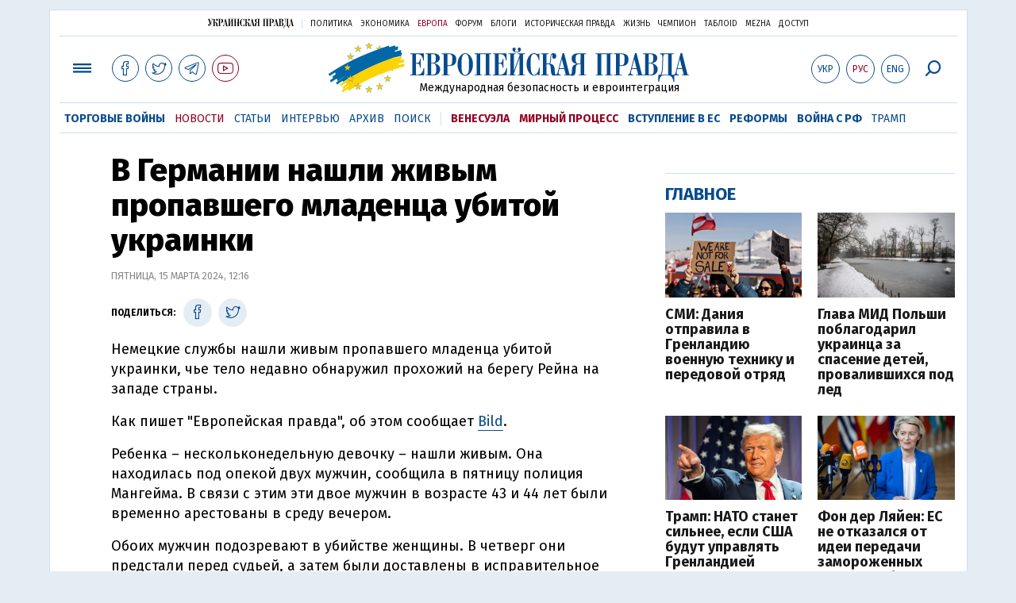

--- FILE ---
content_type: text/html; charset=utf-8
request_url: https://www.eurointegration.com.ua/rus/news/2024/03/15/7181787/
body_size: 8502
content:
<!doctype html><html lang="ru"><head><script async src="https://cdn.onthe.io/io.js/BatfCWqbjmxr"></script>
<script>window._io_config=window._io_config||{},window._io_config["0.2.0"]=window._io_config["0.2.0"]||[],window._io_config["0.2.0"].push({page_url:"https://www.eurointegration.com.ua/rus/news/2024/03/15/7181787/",page_url_canonical:"/news/2024/03/15/7181787/",page_title:"В Германии нашли живым пропавшего младенца убитой украинки",page_type:"article",page_language:"ru",article_authors:[],article_categories:["Германия","инциденты","криминал"],article_subcategories:["Германия","инциденты","криминал"],article_type:"news",article_word_count:"197",article_publication_date:"Fri, 15 Mar 2024 12:16:57 +0200"})</script><title>В Германии нашли живым пропавшего младенца убитой украинки | Европейская правда</title><meta name="viewport" content="width=device-width,initial-scale=1,maximum-scale=1,user-scalable=yes"><link href="https://fonts.googleapis.com/css?family=Fira+Sans:400,400i,700,700i,800,800i&amp;subset=cyrillic" rel="stylesheet"><link rel="stylesheet" href="/misc/v3/index.css?v=26"><link rel="stylesheet" href="/misc/v3/responsive.css?v=18"><script src="/misc/v3/jquery-1.9.1.min.js"></script>
<script src="/misc/v3/common.js?v=15"></script>
<script src="/misc/v3/matchMedia.js"></script>
<script src="/misc/v3/endless_rus.js?v=3"></script><meta name="google-site-verification" content="tWwp9J-eMNf-6HWgQzkKELIHtAw9jQO63DHPWqBo-rc"><meta name="robots" content="index,follow"><link rel="canonical" href="https://www.eurointegration.com.ua/rus/news/2024/03/15/7181787/"><link rel="amphtml" href="https://www.eurointegration.com.ua/rus/news/2024/03/15/7181787/index.amp"><link rel="alternate" href="https://www.eurointegration.com.ua/rus/news/2024/03/15/7181787/" hreflang="ru"><link rel="alternate" href="https://www.eurointegration.com.ua/news/2024/03/15/7181787/" hreflang="uk"><link rel="alternate" href="https://www.eurointegration.com.ua/eng/news/2024/03/15/7181787/" hreflang="en"><meta property="og:title" content="В Германии нашли живым пропавшего младенца убитой украинки"><meta property="og:type" content="article"><meta property="og:url" content="https://www.eurointegration.com.ua/rus/news/2024/03/15/7181787/"><meta property="og:image" content="https://img.eurointegration.com.ua/images/doc/a/5/a5c96a4-d14d7cb79931a6495df2323660abbf22,ac96efdb.webp"><meta property="og:site_name" content="Европейская правда"><meta property="fb:app_id" content="552500884859152"><meta property="og:description" content="Немецкие службы нашли пропавшего младенца убитой украинки, чье тело недавно обнаружил прохожий на берегу Рейна на западе страны."><meta name="twitter:card" content="summary_large_image"><meta name="twitter:site" content="@EuropeanPravda"><meta name="twitter:title" content="В Германии нашли живым пропавшего младенца убитой украинки"><meta name="twitter:description" content="Немецкие службы нашли пропавшего младенца убитой украинки, чье тело недавно обнаружил прохожий на берегу Рейна на западе страны."><meta name="twitter:image:src" content="https://img.eurointegration.com.ua/images/doc/a/5/a5c96a4-d14d7cb79931a6495df2323660abbf22,ac96efdb.webp"><script type="application/ld+json">{"@context":"https://schema.org","@type":"NewsArticle","headline":"В Германии нашли живым пропавшего младенца убитой украинки","name":"В Германии нашли живым пропавшего младенца убитой украинки","datePublished":"2024-03-15T12:16:57+02:00","dateModified":"2024-03-15T12:16:57+02:00","description":"Немецкие службы нашли пропавшего младенца убитой украинки, чье тело недавно обнаружил прохожий на берегу Рейна на западе страны.","mainEntityOfPage":{"@type":"WebPage","@id":"https://www.eurointegration.com.ua/rus/news/2024/03/15/7181787/"},"author":{"@type":"Organization","name":"Европейская правда"},"image":{"@type":"ImageObject","url":"https://img.eurointegration.com.ua/images/doc/a/5/a5c96a4-d14d7cb79931a6495df2323660abbf22,ac96efdb.webp","width":"","height":""},"publisher":{"@type":"Organization","name":"Европейская правда","logo":{"@type":"ImageObject","url":"https://img.eurointegration.com.ua/images/publisher-euro-logo.png","width":445,"height":60}}}</script><link title type="application/rss+xml" rel="alternate" href="http://www.eurointegration.com.ua/rss/"><link rel="shortcut icon" href="/favicon.ico"><style>.thumb-wrap{position:relative;padding-bottom:56.25%;height:0;overflow:hidden}.thumb-wrap iframe{position:absolute;top:0;left:0;width:100%;height:100%;border-width:0;outline-width:0}.jc-right:before{content:"\e60e"}.jc-left:before{content:"\e60d"}</style><style type="text/css"><!--.zoomimg:after{background-image:url(https://www.eurointegration.com.ua/files/2/f/2f3dee0-zoom1.svg)!important}@media screen and (min-width:921px){.top_all_sections .top_menu__link:first-child{margin-left:12px;margin-right:12px}.top_options .top_options__item:last-child{margin-left:12px;margin-right:12px}}@media screen and (max-width:600px){.post__social__item{width:36px;min-width:36px}}@media screen and (min-width:780px) and (max-width:920px){.post__social__item{min-width:36px}}.layout_section_inner .content_column{width:95%}@media screen and (max-width:920px){.modal_local{top:98px!important}}.article_main .article__date{font:12px/1.3em fira sans,Arial,sans-serif}.article_img .article__media{margin-right:10px}@media screen and (max-width:920px){.layout_news_inner .right_column_content{display:none}}.article_story_grid .article__date{font:12px/1.3em fira sans,Arial,sans-serif}.article_main .article__subtitle{font:17px/1.1em fira sans,Arial,sans-serif}.article_story_grid .article__title a:after{margin:0 10px}.article_choice .article__title a:after{margin:0 10px}.label{font:22px/1em fira sans,Arial,sans-serif;font-weight:700}.common_content_articles .label{padding-bottom:14px}.news>div.article_img:first-child{margin-top:10px}.post__text ol{list-style:decimal;display:block;margin-block-start:0;margin-block-end:1em;margin-inline-start:0;margin-inline-end:0;padding-inline-start:20px;padding-left:32px}.post__text ol li{position:relative;padding:10px 0 10px 10px}.post__text ul{list-style:none;display:block;margin-block-start:0;margin-block-end:1em;margin-inline-start:0;margin-inline-end:0;padding-inline-start:20px}.post__text ul li{position:relative;padding:10px 0 10px 10px}.post__text ul li:before{content:'';width:9px;height:9px;border-radius:50%;background:#111;position:absolute;left:-18px;top:18px;z-index:2}.advtext_mob{display:block;font-family:proxima_nova_rgregular,Arial,sans-serif;font-size:9px;color:#bbb;text-transform:uppercase;text-align:left;margin-top:5px;margin-bottom:5px}@media screen and (min-width:500px){.advtext_mob{display:none}}.fb_iframe_widget_fluid_desktop,.fb_iframe_widget_fluid_desktop span,.fb_iframe_widget_fluid_desktop iframe{width:100%!important}@media screen and (max-width:920px){.article__topic{width:100%;padding:12px 0;float:none}}.modal-content{font-family:fira,Arial,sans-serif;font-weight:600}@media screen and (max-width:640px){.all-menu__additional{display:block;width:100%;margin-top:10px}.modal_local{overflow:auto;height:100vh}}@media screen and (min-width:1024px){.block_post_small{width:705px;margin:0 auto}}.post__photo img{width:100%;height:auto}.block_side_banner>*{display:none}.block_side_banner>*:not(script):not(style){display:block;margin:0 auto 15px}.post__text h3,.post__text h3 b,.post__text h3 strong,.header1,.header1 b,.header1 strong{font:25px/1.1em fira,Arial,sans-serif;font-weight:600;margin:15px 0 10px;text-align:left!important;background:0 0}.hl,.left_border{background:#e5edf4;padding:20px!important;margin:10px -15px;font-size:19px;line-height:1.3em}.hl_info{background:#fff;border:#cfddeb 1px solid;color:#444;padding:15px!important;margin:10px -15px 10px 15px;font-size:15px}.top_content_article .article_main{height:calc(100% – 15px)}.post__text h3,.post__text h3 b,.post__text h3 strong,.header1,.header1 b,.header1 strong{font:25px/1.1em fira sans,Arial,sans-serif}.post__service_bottom{margin-bottom:20px}.fh .layout_main{padding-top:25px}.header1,.header1 b,.header1 strong{font-weight:700}--></style><script>$(document).ready(function(){moveTopBanner()}),$(window).resize(function(){moveTopBanner()}).resize();function moveTopBanner(){var $div,mq=window.matchMedia("(min-width: 920px)");mq.matches?($div=$(".top_content > .unit_fpage-banner"),console.log("1"),$div.length&&($div.remove(),$div.eq(0).prependTo(".common_content_articles"))):($div=$(".common_content_articles > .unit_fpage-banner"),console.log("2"),$div.length&&($div.remove(),$div.eq(0).appendTo(".top_content")))}</script><style>.top_content .unit_fpage-banner{order:1;width:100%;padding-left:12px;padding-right:12px}</style><script>(function(i,s,o,g,r,a,m){i.GoogleAnalyticsObject=r,i[r]=i[r]||function(){(i[r].q=i[r].q||[]).push(arguments)},i[r].l=1*new Date,a=s.createElement(o),m=s.getElementsByTagName(o)[0],a.async=1,a.src=g,m.parentNode.insertBefore(a,m)})(window,document,"script","//www.google-analytics.com/analytics.js","ga"),ga("create","UA-554376-13","auto"),ga("send","pageview")</script><script async src="https://pagead2.googlesyndication.com/pagead/js/adsbygoogle.js?client=ca-pub-4177955927398446" crossorigin="anonymous"></script><style>.post__text h2{padding:18px 0 10px;font-size:30px;line-height:1.15em}@media screen and (max-width:480px){.post__text h2{font-size:24px}}</style></head><body><div class="unit_header-banner"></div><header class="header"><div class="layout"><nav class="block block_project_menu"><ul class="project_menu layout_width"><li class="project_menu__item"><a href="//www.pravda.com.ua/rus/" class="main_up_logo_rus">Украинская правда</a><li class="project_menu__item"><span class="project_menu__spacer"></span><li class="project_menu__item"><a href="//www.pravda.com.ua/rus/" class="project_menu__link">Политика</a><li class="project_menu__item"><a href="//www.epravda.com.ua/rus/" class="project_menu__link">Экономика</a><li class="project_menu__item"><a href="//www.eurointegration.com.ua/rus/" class="project_menu__link project_menu__link_active">Европа</a><li class="project_menu__item"><a href="//forum.pravda.com.ua" class="project_menu__link">Форум</a><li class="project_menu__item"><a href="//blogs.pravda.com.ua" class="project_menu__link">Блоги</a><li class="project_menu__item"><a href="//www.istpravda.com.ua" class="project_menu__link">Историческая правда</a><li class="project_menu__item"><a href="//life.pravda.com.ua" class="project_menu__link">Жизнь</a><li class="project_menu__item"><a href="//champion.com.ua" class="project_menu__link">Чемпион</a><li class="project_menu__item"><a href="//tabloid.pravda.com.ua" class="project_menu__link">ТаблоID</a><li class="project_menu__item"><a href="//mezha.media/" class="project_menu__link">Mezha</a><li class="project_menu__item"><a href="//dostup.pravda.com.ua" class="project_menu__link">Доступ</a></ul></nav><div class="header__content"><div class="layout__inner_head"><div class="top_all_sections"><a class="top_menu__link modal_menu_open menu-link" onclick=return!1><span class="icon-menu"></span></a>
<a href="https://www.facebook.com/eupravda" target="_blank" class="top__social__item"><span class="icon-facebook"></span></a>
<a href="https://twitter.com/EuropeanPravda" target="_blank" class="top__social__item"><span class="icon-twitter"></span></a>
<a href="https://t.me/EurointegrationComUA" target="_blank" class="top__social__item"><span class="icon-telegram"></span></a>
<a href="https://www.youtube.com/@EuroPravda" target="_blank" class="top__social__item top__social__item_red"><span class="icon-youtube"></span></a></div><div class="top_options"><a href="/news/2024/03/15/7181787/" class="top_options__item top_options__item_lang"><span class="options_text">Укр</span></a>
<a href="/rus/news/2024/03/15/7181787/" class="top_options__item top_options__item_active top_options__item_lang"><span class="options_text">Рус</span></a>
<a href="/eng/news/2024/03/15/7181787/" class="top_options__item top_options__item_lang"><span class="options_text">Eng</span></a>
<a href="https://www.eurointegration.com.ua/rus/search/" onclick=return!1 class="top_options__item top_options__item_search modal_search_open search-link"><span class="icon-search"></span></a></div><div class="main_logo"><h1><a class="main_logo__link" href="/rus/"><span class="main_logo__symbol"></span><span class="main_logo__image_rus">Европейская правда</span></a></h1><div class="main_logo__description">Международная безопасность и евроинтеграция</div></div></div><div data-vr-zone="Mobile main menu" class="modal_menu modal_local"><div class="close-link-menu"><div><a onclick=return!1 href><span class="icon-close"></span></a></div></div><div class="layout"><div class="layout__inner"><div class="wide-nav"><ul class="all-menu__main"><li data-vr-contentbox="Торговые войны" data-vr-contentbox-url="https://www.eurointegration.com.ua/project/2019/tradewars/index.html" target="_blank" class="all-menu__main__item"><a data-vr-headline href="https://www.eurointegration.com.ua/project/2019/tradewars/index.html" target="_blank" class="all-menu__main__link">Торговые войны</a><li data-vr-contentbox="Навигатор" data-vr-contentbox-url="http://navigator.eurointegration.com.ua" target="_blank" class="all-menu__main__item"><a data-vr-headline href="http://navigator.eurointegration.com.ua" target="_blank" class="all-menu__main__link">Навигатор</a><li data-vr-contentbox="Новости" data-vr-contentbox-url="/rus/news/" class="all-menu__main__item"><a data-vr-headline href="/rus/news/" class="all-menu__main__link">Новости</a><li data-vr-contentbox="Темы" data-vr-contentbox-url="/rus/tags/" class="all-menu__main__item"><a data-vr-headline href="/rus/tags/" class="all-menu__main__link">Темы</a><li data-vr-contentbox="Статьи" data-vr-contentbox-url="/rus/articles/" class="all-menu__main__item"><a data-vr-headline href="/rus/articles/" class="all-menu__main__link">Статьи</a><li data-vr-contentbox="Интервью" data-vr-contentbox-url="/rus/interview/" class="all-menu__main__item"><a data-vr-headline href="/rus/interview/" class="all-menu__main__link">Интервью</a><li data-vr-contentbox="Колонки" data-vr-contentbox-url="/rus/experts/" class="all-menu__main__item"><a data-vr-headline href="/rus/experts/" class="all-menu__main__link">Колонки</a><li data-vr-contentbox="Архив" data-vr-contentbox-url="/rus/archives/" class="all-menu__main__item"><a data-vr-headline href="/rus/archives/" class="all-menu__main__link">Архив</a><li data-vr-contentbox="Поиск" data-vr-contentbox-url="/rus/search/" class="all-menu__main__item"><a data-vr-headline href="/rus/search/" class="all-menu__main__link">Поиск</a></ul><ul class="all-menu__sections"><li class="all-menu__sections__item"><a href="/rus/tags/venezuela/" class="all-menu__sections__link top_menu__link_selected_red">Венесуэла</a><li class="all-menu__sections__item"><a href="/rus/tags/peace-talks/" class="all-menu__sections__link top_menu__link_selected_red">Мирный процесс</a><li class="all-menu__sections__item"><a href="/rus/tags/eu-ukraine/" class="all-menu__sections__link">Вступление в ЕС</a><li class="all-menu__sections__item"><a href="/rus/tags/reforms/" class="all-menu__sections__link">Реформы</a><li class="all-menu__sections__item"><a href="/rus/tags/russian-crisis/" class="all-menu__sections__link">Война с РФ</a><li class="all-menu__sections__item"><a href="/rus/tags/trump/" class="all-menu__sections__link">Трамп</a></ul><ul class="all-menu__additional"><li class="all-menu__additional__item"><a href="//www.pravda.com.ua/rus/" class="all-menu__additional__link">Украинская правда</a><li class="all-menu__additional__item"><a href="//www.epravda.com.ua/rus/" class="all-menu__additional__link">Экономика</a><li class="all-menu__additional__item"><a href="//www.eurointegration.com.ua/rus/" class="all-menu__additional__link all-menu__additional__link_active">Европа</a><li class="all-menu__additional__item"><a href="//forum.pravda.com.ua" class="all-menu__additional__link">Форум</a><li class="all-menu__additional__item"><a href="//blogs.pravda.com.ua" class="all-menu__additional__link">Блоги</a><li class="all-menu__additional__item"><a href="//www.istpravda.com.ua" class="all-menu__additional__link">Историческая правда</a><li class="all-menu__additional__item"><a href="//life.pravda.com.ua" class="all-menu__additional__link">Жизнь</a><li class="all-menu__additional__item"><a href="//tabloid.pravda.com.ua" class="all-menu__additional__link">ТаблоID</a><li class="all-menu__additional__item"><a href="//mezha.media/" class="all-menu__additional__link">Mezha</a><li class="all-menu__additional__item"><a href="//dostup.pravda.com.ua" class="all-menu__additional__link">Доступ</a></ul><div class="menu-social"><a class="menu-social__item" href="https://www.facebook.com/eupravda" target="_blank"><span class="icon-facebook"></span></a>
<a class="menu-social__item" href="https://twitter.com/EuropeanPravda" target="_blank"><span class="icon-twitter"></span></a>
<a class="menu-social__item" href="https://t.me/EurointegrationComUA" target="_blank"><span class="icon-telegram"></span></a>
<a class="menu-social__item menu-social__item_red" href="https://www.youtube.com/@EuroPravda" target="_blank"><span class="icon-youtube"></span></a></div></div></div></div></div><div class="modal modal_search modal_local"><div class="close-link close-link-search"><div><a onclick=return!1 href><span class="icon-close"></span></a></div></div><div class="layout"><div class="dialog dialog_search"><div class="search-container"><form action="https://www.eurointegration.com.ua/rus/search/" method="get"><div class="search-form"><div><input name="search" class="search-field" type="text" placeholder="Что вы ищете?"></div><div><input class="search-button" type="submit" value="Найти"></div></div></form></div></div></div></div></div><div id="current_id" style="display:none">7181787</div><nav data-vr-zone="Main menu" class="block block_menu"><div class="layout__width"><div class="nav-wrapper priority-nav"><ul class="top_menu"><li data-vr-contentbox="Торговые войны" data-vr-contentbox-url="https://www.eurointegration.com.ua/project/2019/tradewars/index.html" target="_blank" class="top_menu__item"><a data-vr-headline href="https://www.eurointegration.com.ua/project/2019/tradewars/index.html" target="_blank" class="top_menu__link top_menu__link_selected">Торговые войны</a><li data-vr-contentbox="Новости" data-vr-contentbox-url="/rus/news/" class="top_menu__item"><a data-vr-headline href="/rus/news/" class="top_menu__link top_menu__link_active">Новости</a><li data-vr-contentbox="Статьи" data-vr-contentbox-url="/rus/articles/" class="top_menu__item"><a data-vr-headline href="/rus/articles/" class="top_menu__link">Статьи</a><li data-vr-contentbox="Интервью" data-vr-contentbox-url="/rus/interview/" class="top_menu__item"><a data-vr-headline href="/rus/interview/" class="top_menu__link">Интервью</a><li data-vr-contentbox="Архив" data-vr-contentbox-url="/rus/archives/" class="top_menu__item"><a data-vr-headline href="/rus/archives/" class="top_menu__link">Архив</a><li data-vr-contentbox="Поиск" data-vr-contentbox-url="/rus/search/" class="top_menu__item"><a data-vr-headline href="/rus/search/" class="top_menu__link">Поиск</a><li class="top_menu__item"><span class="top_menu__spacer"></span><li class="top_menu__item"><a href="/rus/tags/venezuela/" id="7092440" class="top_menu__link top_menu__link_selected_red">Венесуэла</a><li class="top_menu__item"><a href="/rus/tags/peace-talks/" id="7205977" class="top_menu__link top_menu__link_selected_red">Мирный процесс</a><li class="top_menu__item"><a href="/rus/tags/eu-ukraine/" id="7134960" class="top_menu__link top_menu__link_selected">Вступление в ЕС</a><li class="top_menu__item"><a href="/rus/tags/reforms/" id="7212963" class="top_menu__link top_menu__link_selected">Реформы</a><li class="top_menu__item"><a href="/rus/tags/russian-crisis/" id="7133593" class="top_menu__link top_menu__link_selected">Война с РФ</a><li class="top_menu__item"><a href="/rus/tags/trump/" id="7079497" class="top_menu__link">Трамп</a></ul></div></div></nav></div></div></header><div class="layout layout_main layout_news" id="endless7181787"><div class="layout_news_inner"><div class="article_content"><div class="content_news_column"><article class="post"><header class="post__header"><h1 class="post__title">В Германии нашли живым пропавшего младенца убитой украинки</h1><div class="post__time">Пятница, 15 марта 2024, 12:16</div></header><div class="block_post"><aside class="post__service"><div class="post__statistic"></div><script type="text/javascript">function fb_share(share_url){FB.ui({method:"share",href:share_url},function(){})}function tw_share(share_url,share_title){var loc=share_url,title=encodeURIComponent(share_title);window.open("https://twitter.com/share?url="+loc+"&text="+encodeURIComponent(share_title)+"&via=EuropeanPravda&","twitterwindow","height=450, width=550, top="+($(window).height()/2-225)+", left="+$(window).width()/2+", toolbar=0, location=0, menubar=0, directories=0, scrollbars=0")}</script><div class="post__social post__social_top"><span class="post__social_text">Поделиться:</span>
<a href="https://www.facebook.com/sharer/sharer.php?u=https://www.eurointegration.com.ua/rus/news/2024/03/15/7181787/" class="post__social__item post__social__item_facebook" target="_blank"><span class="icon icon-facebook"></span></a>
<a href onclick='return tw_share("https://www.eurointegration.com.ua/rus/news/2024/03/15/7181787/","В Германии нашли живым пропавшего младенца убитой украинки"),!1' class="post__social__item post__social__item_twitter"><span class="icon icon-twitter"></span></a></div></aside><div class="post__text" data-io-article-url="https://www.eurointegration.com.ua/rus/news/2024/03/15/7181787/"><p>Немецкие службы нашли живым пропавшего младенца убитой украинки, чье тело недавно обнаружил прохожий на берегу Рейна на западе страны.<p>Как пишет "Европейская правда", об этом сообщает <a href="https://www.bild.de/regional/baden-wuerttemberg/news/hockenheim-baby-von-getoeteter-ukrainerin-lebt-zwei-festnahmen-87526562.bild.html" rel="noopener noreferrer" target="_blank">Bild</a>.<p>Ребенка&nbsp;&ndash; нескольконедельную девочку&nbsp;&ndash; нашли живым. Она находилась под опекой двух мужчин, сообщила в пятницу полиция Мангейма. В связи с этим эти двое мужчин в возрасте 43 и 44 лет были временно арестованы в среду вечером.<p>Обоих мужчин подозревают в убийстве женщины. В четверг они предстали перед судьей, а затем были доставлены в исправительное учреждение.</p><style>.mobile-only-ads{display:none}@media only screen and (max-width:767px){.mobile-only-ads{display:flex;justify-content:center;align-items:center;width:100%}}</style><div class="mobile-only-ads"><ins class="adsbygoogle" style="display:inline-block;width:300px;height:250px" data-ad-client="ca-pub-4177955927398446" data-ad-slot="9881430300"></ins>
<script>(adsbygoogle=window.adsbygoogle||[]).push({})</script></div><p>Согласно заявлению полиции, девочка была невредимой и ее доставили в больницу в качестве меры предосторожности. Сравнение ДНК показало, что ребенок является дочерью убитой женщины. Сейчас девочка находится под опекой управления по делам молодежи.<p>Специальная комиссия "Рампе" (по названию места, где было найдено тело, вблизи базы НАТО) разыскивала ребенка и мать убитой с того момента, как было обнаружено ее тело. Согласно сообщению, поиски 51-летней женщины продолжаются.<p>Ранее на этой неделе стало известно, что на западе Германии <strong><a href="/rus/news/2024/03/14/7181684/">нашли мертвой гражданку Украины</a></strong> с временной защитой, которая проживала в приюте для беженцев.<p>Напомним, в феврале в Германии вызвала резонанс&nbsp;<a href="/rus/news/2024/02/12/7179397/"><strong>гибель 17-летнего баскетболиста из Украины</strong></a>&nbsp;Владимира Ермакова после нападения на него с другом компании молодых людей.<p>Вскоре в больнице скончался другой пострадавший в результате этого же нападения&nbsp;&ndash; 18-летний&nbsp;<a href="/rus/news/2024/02/20/7180077/" rel="noopener noreferrer" target="_blank"><strong>украинский баскетболист Артем Козаченко.</strong></a></div><div class="post__subscribe_bottom"><div class="post__subscribe_text">Подписывайся на "Европейскую правду"!</div><div class="post__subscribe_wrapper"><a class="post__subscribe__item" href="https://www.facebook.com/eupravda" target="_blank"><span class="icon-facebook"></span></a>
<a class="post__subscribe__item" href="https://twitter.com/EuropeanPravda" target="_blank"><span class="icon-twitter"></span></a>
<a class="post__subscribe__item" href="https://t.me/EurointegrationComUA" target="_blank"><span class="icon-telegram"></span></a>
<a class="post__subscribe__item post__subscribe__item_red" href="https://www.youtube.com/@EuroPravda" target="_blank"><span class="icon-youtube"></span></a></div></div><div class="post__report">Если вы заметили ошибку, выделите необходимый текст и нажмите Ctrl+Enter, чтобы сообщить об этом редакции.</div><div class="post__tags"><span class="post__tags__item"><a href="/rus/tags/deutschland/">Германия</a></span>
<span class="post__tags__item"><a href="/rus/tags/incidents/">инциденты</a></span>
<span class="post__tags__item"><a href="/rus/tags/5ab8f22af2885/">криминал</a></span></div><div class="advtext">Реклама:</div><ins class="adsbygoogle" style="display:block" data-ad-client="ca-pub-4177955927398446" data-ad-slot="7086911854" data-ad-format="auto" data-full-width-responsive="true"></ins>
<script>(adsbygoogle=window.adsbygoogle||[]).push({})</script><aside class="block_choice_mobile"></aside><div class="article_300_banner_mobile"></div><a name="comments"></a><div class="fb-comments" data-href="https://www.eurointegration.com.ua/news/2024/03/15/7181787/" data-width="100%" data-numposts="2" data-colorscheme="light"></div></div></article></div></div><aside class="right_article_column"><div class="right_column_content"><div class="main_300_banner"><div class="block_side_banner"></div></div><div class="block_news block_news_side_top"><h2 class="label"><span>Главное</span></h2><div class="block_news_side_top__inner"><div class="article article_choice"><div class="article__body"><div class="article__media"><img src="https://img.eurointegration.com.ua/images/doc/0/9/09723b3-------------------220.jpg" alt class="article__img" width="220" height="136"></div><h3 class="article__title"><a href="/rus/news/2026/01/14/7229063/">СМИ: Дания отправила в Гренландию военную технику и передовой отряд</a></h3></div></div><div class="article article_choice"><div class="article__body"><div class="article__media"><img src="https://img.eurointegration.com.ua/images/doc/0/5/052127f-4.jpg" alt class="article__img" width="220" height="136"></div><h3 class="article__title"><a href="/rus/news/2026/01/14/7229055/">Глава МИД Польши поблагодарил украинца за спасение детей, провалившихся под лед</a></h3></div></div><div class="article article_choice"><div class="article__body"><div class="article__media"><img src="https://img.eurointegration.com.ua/images/doc/8/b/8bdcaab-donald-trump-november-2024-1536x1024.jpg" alt class="article__img" width="220" height="136"></div><h3 class="article__title"><a href="/rus/news/2026/01/14/7229054/">Трамп: НАТО станет сильнее, если США будут управлять Гренландией</a></h3></div></div><div class="article article_choice"><div class="article__body"><div class="article__media"><img src="https://img.eurointegration.com.ua/images/doc/4/1/414d3e3-small-ursula.jpg" alt class="article__img" width="220" height="136"></div><h3 class="article__title"><a href="/rus/news/2026/01/14/7229053/">Фон дер Ляйен: ЕС не отказался от идеи передачи замороженных активов РФ Украине</a></h3></div></div></div></div><div class="block_news block_news_side"><div class="block__head"><h2 class="label"><a href="/rus/news/">Последние новости</a></h2></div><div class="news"><div class="article article_news"><div class="article__time">19:02</div><div class="article__title"><a href="/rus/news/2026/01/14/7229077/">На Кипре расследуют "неестественную смерть" дипломата РФ</a></div></div><div class="article article_news"><div class="article__time">18:53</div><div class="article__title"><a href="/rus/news/2026/01/14/7229076/">Ультраправые в Европарламенте подали вотум недоверия Еврокомиссии</a></div></div><div class="article article_news"><div class="article__time">18:33</div><div class="article__title"><a href="/rus/news/2026/01/14/7229075/">Германия и Израиль заключили соглашение о сотрудничестве в сфере кибербезопасности</a></div></div><div class="article article_news article_bold"><div class="article__time">18:23</div><div class="article__title"><a href="/rus/news/2026/01/14/7229074/">Еще одна страна направила своих военных в Гренландию</a></div></div><div class="article article_news"><div class="article__time">18:00</div><div class="article__title"><a href="/rus/news/2026/01/14/7229073/">Франция может помочь иранцам с доступом к интернету через Eutelsat</a></div></div><div class="article article_news"><div class="article__time">17:35</div><div class="article__title"><a href="/rus/news/2026/01/14/7229072/">Британский закон о криминализации фейковых интимных изображений не будет касаться бота Grok</a></div></div><div class="article article_news"><div class="article__time">17:35</div><div class="article__title"><a href="/rus/news/2026/01/14/7229071/">Швейцария обязалась обеспечить поддержку пострадавших от пожара в баре</a></div></div></div><div class="link_more"><a href="/rus/news/">Все новости</a></div></div><div data-vr-zone="Choice" class="block_news block_choice_side"><h2 class="label"><span>Выбор редактора</span></h2><div class="block_choice_side__inner"><div data-vr-contentbox='От "хунты Зеленского" до поддержки оружием: как Украине удалось спасти отношения с Чехией' data-vr-contentbox-url="/rus/articles/2026/01/7/7228590/" class="article article_story_grid"><div class="article__body"><div class="article__media"><img src="https://img.eurointegration.com.ua/images/doc/d/3/d3c45be-705_400x224.jpg" width="400" height="224" alt class="article__img"></div><div class="article__content"><h3 class="article__title"><a data-vr-headline href="/rus/articles/2026/01/7/7228590/">От "хунты Зеленского" до поддержки оружием: как Украине удалось спасти отношения с Чехией</a></h3><div class="article__date">7 января 2026 — <a href="/rus/authors/panchenko/">Юрий Панченко</a>, Европейская правда</div></div></div></div></div></div></div></aside></div><div class="news_divide-banner"></div></div><div id="this_page" style="display:none">7181787</div><div id="ids" style="display:none"></div><div id="endless"></div><script type="text/javascript" src="https://platform.twitter.com/widgets.js"></script>
<script>var url_title_arr=[];url_title_arr[7181787]=[],url_title_arr[7181787].url="https://www.eurointegration.com.ua/rus/news/2024/03/15/7181787/",url_title_arr[7181787].title="В Германии нашли живым пропавшего младенца убитой украинки"</script><footer class="footer" id="footer"><div class="layout layout__inner_footer"><div class="footer__content"><div class="bottom_logo"><span class="bottom_logo__image_rus">Европейская правда</span></div><div class="footer__text"><p>© 2014-2024, Европейская правда, eurointegration.com.ua <b>(<a href="https://www.eurointegration.com.ua/rus/about/"><u>подробнее про нас</u></a>)</b>.<br>E-mail редакции: <a href="mailto:editors@eurointegration.com.ua">editors@eurointegration.com.ua</a><p>Использование новостей с сайта возможно только со ссылкой (гиперссылкой) на "Европейскую правду", www.eurointegration.com.ua. Републикация полного текста статей, интервью и колонок - <b>запрещена</b>.<p>Материалы с плашкой <b>PROMOTED</b> являются рекламными и публикуются на правах рекламы. Редакция может не разделять взгляды, которые в них промотируются.<p>Материалы с плашкой <b>СПЕЦПРОЕКТ</b> и <b>ПРИ ПОДДЕРЖКЕ</b> также рекламные, однако редакция участвует в подготовке этого контента и разделяет мнения, высказанные в этих материалах.<p>Редакция не несет ответственности за факты и оценочные суждения, изложенные в рекламных материалах. Согласно украинскому законодательству ответственность за содержание рекламы несет рекламодатель.<p>Субъект в сфере онлайн-медиа; идентификатор медиа - R40-02162.<p>Все материалы, размещенные на этом сайте со ссылкой на агентство <span style="text-decoration:underline"><a href="https://interfax.com.ua/" rel="nofollow noopener noreferrer" target="_blank">"Интерфакс-Украина"</a></span>, не подлежат дальнейшему воспроизведению и/или распространению в любой форме, иначе как с письменного разрешения агентства "Интерфакс-Украина".<p>Проект реализуется при поддержке международных доноров: <b>National Endowment for Democracy</b> и <b>МИД Чешской республики</b>. Доноры не имеют влияния на содержание публикаций и могут с ними не соглашаться, ответственность за оценки несет исключительно редакция.</div><div class="footer_partners"><div class="footer_partners_item"><img alt src="https://img.eurointegration.com.ua/images/doc/3/f/3fcf45e-ned.gif" title></div><div class="footer_partners_item"><a href="https://euaci.eu/en/"><img alt src="https://img.eurointegration.com.ua/images/doc/5/4/54a088b-euaci-logo-rgb-2-5.png" title></a></div><div class="footer_partners_item"><img alt src="https://img.eurointegration.com.ua/images/doc/5/b/5bb5a2e-en-fundedbyeu.png" title></div></div><div></div></div></div></footer><script src="/misc/v3/priority-nav.js"></script>
<script>$(document).ready(function(){var wrapper=document.querySelector(".nav-wrapper"),nav=priorityNav.init({mainNavWrapper:".nav-wrapper",mainNav:".top_menu",navDropdownLabel:"...",navDropdownClassName:"nav__dropdown",navDropdownToggleClassName:"nav__dropdown-toggle"})})</script><div id="fb-root"></div><script>window.fbAsyncInit=function(){FB.init({appId:"552500884859152",autoLogAppEvents:!0,xfbml:!0,version:"v2.12"})},function(d,s,id){var js,fjs=d.getElementsByTagName(s)[0];if(d.getElementById(id))return;js=d.createElement(s),js.id=id,js.src="https://connect.facebook.net/uk_UA/sdk.js#xfbml=1&version=v2.12&appId=552500884859152&autoLogAppEvents=1",fjs.parentNode.insertBefore(js,fjs)}(document,"script","facebook-jssdk")</script><script async src='https://cdn.onthe.io/io.js/BatfCWqbjmxr'></script>
<script type="text/javascript" src="/misc/v2/errus.js"></script>
<script type="text/javascript">var pp_gemius_identifier="zCgwPbB4p7cScqACXT63n.Vn7MPF0kPxXdwVvDIYF3..K7";function gemius_pending(i){window[i]=window[i]||function(){var x=window[i+"_pdata"]=window[i+"_pdata"]||[];x[x.length]=Array.prototype.slice.call(arguments,0)}}(function(cmds){for(var c;c=cmds.pop();)gemius_pending(c)})(["gemius_cmd","gemius_hit","gemius_event","gemius_init","pp_gemius_hit","pp_gemius_event","pp_gemius_init"]),window.pp_gemius_cmd=window.pp_gemius_cmd||window.gemius_cmd,function(d,t){try{var gt=d.createElement(t),s=d.getElementsByTagName(t)[0],l="http"+(location.protocol=="https:"?"s":"");gt.setAttribute("async","async"),gt.setAttribute("defer","defer"),gt.src=l+"://gaua.hit.gemius.pl/xgemius.min.js",s.parentNode.insertBefore(gt,s)}catch{}}(document,"script")</script></body></html>

--- FILE ---
content_type: text/html; charset=utf-8
request_url: https://www.google.com/recaptcha/api2/aframe
body_size: 268
content:
<!DOCTYPE HTML><html><head><meta http-equiv="content-type" content="text/html; charset=UTF-8"></head><body><script nonce="l7qfgvWYU0hBXLTN2o__Dw">/** Anti-fraud and anti-abuse applications only. See google.com/recaptcha */ try{var clients={'sodar':'https://pagead2.googlesyndication.com/pagead/sodar?'};window.addEventListener("message",function(a){try{if(a.source===window.parent){var b=JSON.parse(a.data);var c=clients[b['id']];if(c){var d=document.createElement('img');d.src=c+b['params']+'&rc='+(localStorage.getItem("rc::a")?sessionStorage.getItem("rc::b"):"");window.document.body.appendChild(d);sessionStorage.setItem("rc::e",parseInt(sessionStorage.getItem("rc::e")||0)+1);localStorage.setItem("rc::h",'1768410879317');}}}catch(b){}});window.parent.postMessage("_grecaptcha_ready", "*");}catch(b){}</script></body></html>